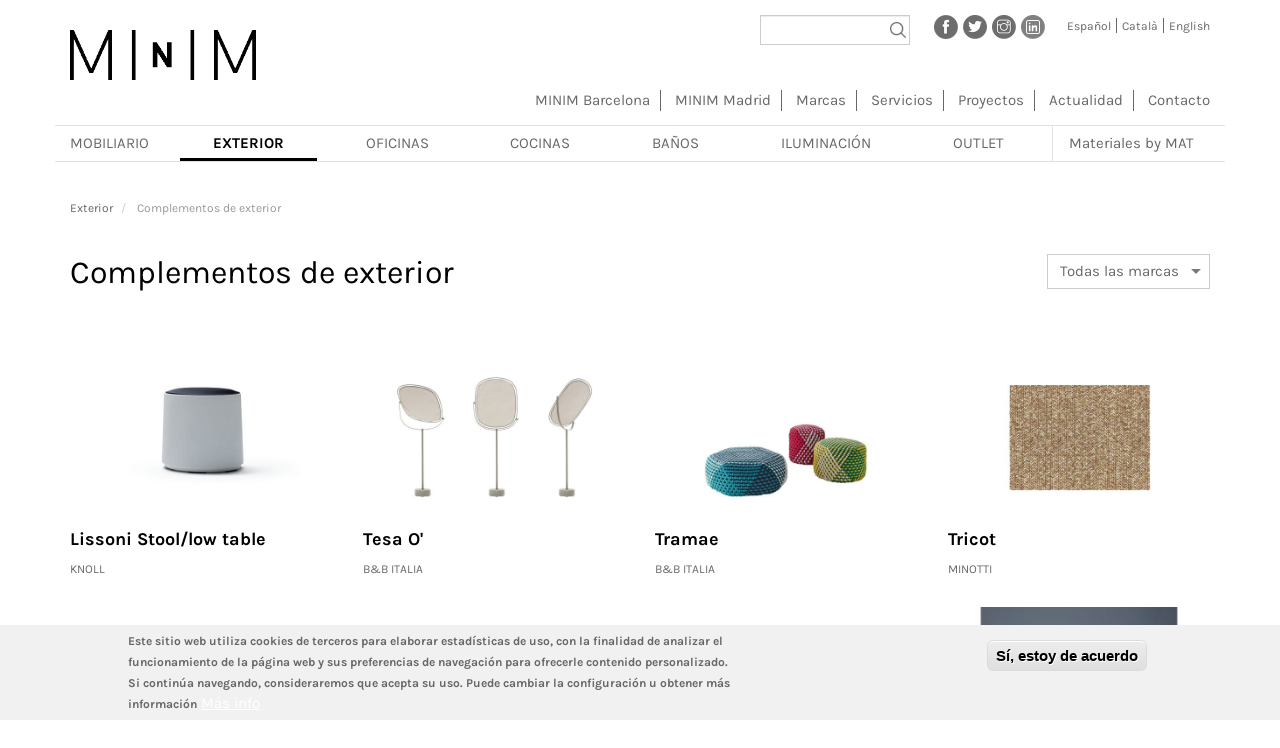

--- FILE ---
content_type: text/html; charset=UTF-8
request_url: https://www.minim.es/es/productos/exterior/complementos-de-exterior-barcelona-madrid
body_size: 14042
content:
<!DOCTYPE html>
<html  lang="es" dir="ltr" prefix="content: http://purl.org/rss/1.0/modules/content/  dc: http://purl.org/dc/terms/  foaf: http://xmlns.com/foaf/0.1/  og: http://ogp.me/ns#  rdfs: http://www.w3.org/2000/01/rdf-schema#  schema: http://schema.org/  sioc: http://rdfs.org/sioc/ns#  sioct: http://rdfs.org/sioc/types#  skos: http://www.w3.org/2004/02/skos/core#  xsd: http://www.w3.org/2001/XMLSchema# ">
  <head>
    <meta charset="utf-8" />
<script async src="https://www.googletagmanager.com/gtag/js?id=UA-16494175-2"></script>
<script>window.dataLayer = window.dataLayer || [];function gtag(){dataLayer.push(arguments)};gtag("js", new Date());gtag("set", "developer_id.dMDhkMT", true);gtag("config", "UA-16494175-2", {"groups":"default","anonymize_ip":true,"page_placeholder":"PLACEHOLDER_page_path","link_attribution":true,"allow_ad_personalization_signals":false});</script>
<meta name="description" content="Complementos de exterior de diseño contemporáneo distribuidas por Minim en Barcelona." />
<meta name="abstract" content="Complementos de exterior de diseño contemporáneo distribuidas por Minim en Barcelona." />
<meta name="keywords" content="minim, muebles, mobiliario, barcelona, mobiliario de diseño, muebles de diseño contemporáneo, proyectos de amueblamiento, iluminación." />
<meta name="Generator" content="Drupal 9 (https://www.drupal.org)" />
<meta name="MobileOptimized" content="width" />
<meta name="HandheldFriendly" content="true" />
<meta name="viewport" content="width=device-width, initial-scale=1.0" />
<style>div#sliding-popup, div#sliding-popup .eu-cookie-withdraw-banner, .eu-cookie-withdraw-tab {background: #f1f1f1} div#sliding-popup.eu-cookie-withdraw-wrapper { background: transparent; } #sliding-popup h1, #sliding-popup h2, #sliding-popup h3, #sliding-popup p, #sliding-popup label, #sliding-popup div, .eu-cookie-compliance-more-button, .eu-cookie-compliance-secondary-button, .eu-cookie-withdraw-tab { color: #686868;} .eu-cookie-withdraw-tab { border-color: #686868;}</style>
<link rel="alternate" hreflang="es" href="https://www.minim.es/es/productos/exterior/complementos-de-exterior-barcelona-madrid" />
<link rel="alternate" hreflang="ca" href="https://www.minim.es/ca/productes/exterior/complements-dexterior-barcelona" />
<link rel="alternate" hreflang="en" href="https://www.minim.es/en/products/outdoor/outdoor-complements-barcelona" />
<link rel="icon" href="/themes/custom/minim_bt/favicon.ico" type="image/vnd.microsoft.icon" />

    <title>Complementos de exterior de diseño contemporáneo | MINIM – mobiliario e iluminación de diseño contemporáneo en Barcelona y Madrid</title>
    <link rel="stylesheet" media="all" href="/sites/default/files/css/css_dyUrS2yj3SvEiXLwF2pSVisdvcnEeowQLh3JtyiU4SY.css" />
<link rel="stylesheet" media="all" href="/sites/default/files/css/css_3EumvVUODkU2rGiFDysoR9dPgPV886QPiE7yqZc5j_Y.css" />

    
  </head>
  <body class="path-taxonomy has-glyphicons">
      <a href="#main-content" class="visually-hidden focusable skip-link">
        Pasar al contenido principal
      </a>
      
        <div class="dialog-off-canvas-main-canvas" data-off-canvas-main-canvas>
    <div id="page">
          <header class="navbar navbar-default container" id="navbar" role="banner">
            <div class="navbar-header">
          <div class="region region-navigation">
    <section class="views-exposed-form bef-exposed-form block block-views block-views-exposed-filter-blocksite-global-search-page-1 clearfix" data-drupal-selector="views-exposed-form-site-global-search-page-1" id="block-formularioexpuestosite-global-searchpage-1">
  
    

      <form action="/es/buscar" method="get" id="views-exposed-form-site-global-search-page-1" accept-charset="UTF-8">
  <div class="form--inline form-inline clearfix">
  <div class="form-item js-form-item form-type-textfield js-form-type-textfield form-item-search js-form-item-search form-group">
      
  
  
  <input data-drupal-selector="edit-search" aria-describedby="edit-search--description" class="form-text form-control" type="text" id="edit-search" name="search" value="" size="30" maxlength="128" title="Buscar por palabras clave" data-toggle="tooltip" />

  
  
  </div>
<div data-drupal-selector="edit-actions" class="form-actions form-group js-form-wrapper form-wrapper" id="edit-actions--2"><button data-drupal-selector="edit-submit-site-global-search" class="button js-form-submit form-submit btn-info btn" type="submit" id="edit-submit-site-global-search" value="Apply">Apply</button></div>

</div>

</form>

  </section>

<section id="block-socialprofiles" class="block block-minim block-minim-socialprofiles-block clearfix">
  
    

      <div class="minim-social-profiles-container"><a class="social-profile" href="https://www.facebook.com/minim.showroom/" title="Facebook" target="_blank"><img src="/modules/custom/minim/images/facebook.png" alt="Facebook" /></a><a class="social-profile" href="https://twitter.com/minim_showroom" title="Twitter" target="_blank"><img src="/modules/custom/minim/images/twitter.png" alt="Twitter" /></a><a class="social-profile" href="https://www.instagram.com/minim.showroom/" title="Instagram" target="_blank"><img src="/modules/custom/minim/images/instagram.png" alt="Instagram" /></a><a class="social-profile" href="https://www.linkedin.com/company/minim/" title="LinkedIn" target="_blank"><img src="/modules/custom/minim/images/linkedin.png" alt="LinkedIn" /></a></div>
  </section>

<section class="language-switcher-language-url block block-language block-language-blocklanguage-interface clearfix" id="block-alternadordeidioma" role="navigation">
  
    

      <ul class="links"><li hreflang="es" data-drupal-link-system-path="taxonomy/term/435" class="es is-active"><a href="/es/productos/exterior/complementos-de-exterior-barcelona-madrid" class="language-link is-active" hreflang="es" data-drupal-link-system-path="taxonomy/term/435">Español</a></li><li hreflang="ca" data-drupal-link-system-path="taxonomy/term/435" class="ca"><a href="/ca/productes/exterior/complements-dexterior-barcelona" class="language-link" hreflang="ca" data-drupal-link-system-path="taxonomy/term/435">Català</a></li><li hreflang="en" data-drupal-link-system-path="taxonomy/term/435" class="en"><a href="/en/products/outdoor/outdoor-complements-barcelona" class="language-link" hreflang="en" data-drupal-link-system-path="taxonomy/term/435">English</a></li></ul>
  </section>

      <a class="logo navbar-btn pull-left" href="/es" title="Inicio" rel="home">
      <img src="/themes/custom/minim_bt/logo.png" alt="Inicio" />
    </a>
      
  </div>

                          <button type="button" class="navbar-toggle" data-toggle="collapse" data-target="#navbar-collapse">
            <span class="sr-only">Toggle navigation</span>
            <span class="icon-bar"></span>
            <span class="icon-bar"></span>
            <span class="icon-bar"></span>
          </button>
              </div>

                    <div id="navbar-collapse" class="navbar-collapse collapse">
            <div class="region region-navigation-collapsible">
    <nav role="navigation" aria-labelledby="block-minim-bt-main-menu-menu" id="block-minim-bt-main-menu">
            
  <h2 class="visually-hidden" id="block-minim-bt-main-menu-menu">Navegación principal</h2>
  

        
              <ul class="menu">
                    <li class="menu-item">
        <a href="/es/minim-barcelona" data-drupal-link-system-path="node/12580">MINIM Barcelona</a>
              </li>
                <li class="menu-item">
        <a href="/es/minim-madrid" data-drupal-link-system-path="node/57394">MINIM Madrid</a>
              </li>
                <li class="menu-item">
        <a href="/es/marcas-dise%C3%B1o-contemporaneo" data-drupal-link-system-path="marcas">Marcas</a>
              </li>
                <li class="menu-item">
        <a href="/es/servicios" data-drupal-link-system-path="node/58831">Servicios</a>
              </li>
                <li class="menu-item">
        <a href="/es/proyectos-minim-barcelona-madrid" data-drupal-link-system-path="proyectos">Proyectos</a>
              </li>
                <li class="menu-item">
        <a href="/es/eventos-tienda-showroom-barcelona-madrid" data-drupal-link-system-path="actualidad">Actualidad</a>
              </li>
                <li class="menu-item">
        <a href="/es/contacto-minim-barcelona-madrid" data-drupal-link-system-path="node/15931">Contacto</a>
              </li>
        </ul>
  


  </nav>

  </div>

        </div>
                </header>
  
  <div role="main" class="main-container container js-quickedit-main-content">
    <div class="row">

                              <!-- <div class="col-sm-12" role="heading"> -->
          <div role="heading">
              <div class="region region-header">
    <section id="block-menuproductos-2" class="block block-superfish block-superfishproducts-menu clearfix">
  
    

      
<ul id="superfish-products-menu" class="menu sf-menu sf-products-menu sf-horizontal sf-style-white">
  
<li id="products-menu-menu-link-content6d2e7120-d1d9-4eed-a6f4-3b9ae6ff5945" class="sf-depth-1 menuparent"><a href="/es/productos/mobiliario-barcelona-madrid" class="sf-depth-1 menuparent">Mobiliario</a><ul class="sf-multicolumn"><li class="sf-multicolumn-wrapper "><ol><li id="products-menu-menu-link-contente6843959-42b9-4517-b130-7684ebbc94f7" class="sf-depth-2 sf-multicolumn-column menuparent"><div class="sf-multicolumn-column"><a href="/es" class="sf-depth-2 menuparent">Mobiliario grupo 1</a><ol><li id="products-menu-menu-link-contentc8374614-54c1-4c9f-8934-2d6e9a579079" class="sf-depth-3 sf-no-children"><a href="/es/productos/mobiliario/alfombras-barcelona-madrid" class="sf-depth-3">Alfombras</a></li><li id="products-menu-menu-link-content1aac20b2-0953-4e06-8092-281ca6ec6b6f" class="sf-depth-3 sf-no-children"><a href="/es/productos/mobiliario/aparadores-y-cajoneras-barcelona-madrid" class="sf-depth-3">Aparadores y cajoneras</a></li><li id="products-menu-menu-link-content53273693-3b9f-4841-bd33-f555089810dd" class="sf-depth-3 sf-no-children"><a href="/es/productos/mobiliario/armarios-y-vestidores-barcelona-madrid" class="sf-depth-3">Armarios y vestidores</a></li><li id="products-menu-menu-link-content3d3a765b-ab1d-4f9b-b384-d327524181e8" class="sf-depth-3 sf-no-children"><a href="/es/productos/mobiliario/bancos-barcelona-madrid" class="sf-depth-3">Bancos</a></li><li id="products-menu-menu-link-content14ce19c6-3b51-4783-8c2a-9fe7e63e9ec0" class="sf-depth-3 sf-no-children"><a href="/es/productos/mobiliario/butacas-barcelona-madrid" class="sf-depth-3">Butacas</a></li><li id="products-menu-menu-link-contente95dd9c5-ea04-40fc-8208-1d30e505b438" class="sf-depth-3 sf-no-children"><a href="/es/productos/mobiliario/camas-barcelona-madrid" class="sf-depth-3">Camas</a></li><li id="products-menu-menu-link-content4c346fa7-aa94-4557-999f-e40a7e95e5e5" class="sf-depth-3 sf-no-children"><a href="/es/productos/mobiliario/chaise-longues-barcelona-madrid" class="sf-depth-3">Chaise longues</a></li><li id="products-menu-menu-link-contentd7347095-3581-4cb7-b3de-891f7ba7b85f" class="sf-depth-3 sf-no-children"><a href="/es/productos/mobiliario/complementos-barcelona-madrid" class="sf-depth-3">Complementos</a></li></ol></div></li><li id="products-menu-menu-link-content7d304ce1-5e51-483d-b6a4-68152569040f" class="sf-depth-2 sf-multicolumn-column menuparent"><div class="sf-multicolumn-column"><a href="/es" class="sf-depth-2 menuparent">Mobiliario grupo 2</a><ol><li id="products-menu-menu-link-content00b03d19-26ac-433d-91db-0f5f946ca0a2" class="sf-depth-3 sf-no-children"><a href="/es/productos/mobiliario/escritorios-barcelona-madrid" class="sf-depth-3">Escritorios</a></li><li id="products-menu-menu-link-content2f81bc12-2819-403a-851e-08e374b9b688" class="sf-depth-3 sf-no-children"><a href="/es/productos/mobiliario/espejos-barcelona-madrid" class="sf-depth-3">Espejos</a></li><li id="products-menu-menu-link-content2fdaaaad-28d6-4bdf-b333-cfad898d61ba" class="sf-depth-3 sf-no-children"><a href="/es/productos/mobiliario/librerias-y-estanterias-barcelona-madrid" class="sf-depth-3">Librerías y estanterías</a></li><li id="products-menu-menu-link-content83722162-fc51-462a-8226-c04baca51e2e" class="sf-depth-3 sf-no-children"><a href="/es/productos/mobiliario/muebles-para-el-hogar-mesas-barcelona-madrid" class="sf-depth-3">Mesas</a></li><li id="products-menu-menu-link-content871c894b-95c9-4e2e-8d61-cded0d6e1591" class="sf-depth-3 sf-no-children"><a href="/es/productos/mobiliario/muebles-para-el-hogar-mesas-de-centro-y-auxiliares-barcelona-madrid" class="sf-depth-3">Mesas auxiliares</a></li><li id="products-menu-menu-link-content8a5add7c-79cb-473d-971a-1b8bc96d9a59" class="sf-depth-3 sf-no-children"><a href="/es/productos/mobiliario/muebles-para-el-hogar-mesitas-de-noche-barcelona-madrid" class="sf-depth-3">Mesitas de noche</a></li><li id="products-menu-menu-link-contentc1f1eb87-4b53-426b-bd30-8c063a603ace" class="sf-depth-3 menuparent"><a href="/es/productos/mobiliario/muebles-infantiles-y-juveniles-barcelona-madrid" class="sf-depth-3 menuparent">Muebles infantiles y juveniles</a><ul><li id="products-menu-menu-link-contented937c97-046e-4165-935a-6d33758caa13" class="sf-depth-4 sf-no-children"><a href="/es/productos/mobiliario/muebles-infantiles-y-juveniles/armarios-y-cajoneras-barcelona-madrid" class="sf-depth-4">Armarios y cajoneras</a></li><li id="products-menu-menu-link-content7df5edd2-be96-4af9-bf7c-25181f593440" class="sf-depth-4 sf-no-children"><a href="/es/productos/mobiliario/muebles-infantiles-y-juveniles/camas-barcelona-madrid" class="sf-depth-4">Camas</a></li><li id="products-menu-menu-link-contentc6cf487a-9ad3-480c-8d99-db0e113e472e" class="sf-depth-4 sf-no-children"><a href="/es/productos/mobiliario/muebles-infantiles-y-juveniles/mesas-y-escritorios-barcelona-madrid" class="sf-depth-4">Mesas y escritorios</a></li><li id="products-menu-menu-link-contentf0054cb1-aa3b-418e-b727-119d8ff14a4d" class="sf-depth-4 sf-no-children"><a href="/es/productos/mobiliario/muebles-infantiles-y-juveniles/librerias-y-estanterias-barcelona-madrid" class="sf-depth-4">Librerías y estanterías</a></li><li id="products-menu-menu-link-content2a4dd91e-08c1-434e-acf2-0789ca74bc57" class="sf-depth-4 sf-no-children"><a href="/es/productos/mobiliario/muebles-infantiles-y-juveniles/sillas-y-poufs-barcelona-madrid" class="sf-depth-4">Sillas y poufs</a></li></ul></li></ol></div></li><li id="products-menu-menu-link-content0cc7efa5-3961-4d20-9ca5-347850927dbe" class="sf-depth-2 sf-multicolumn-column menuparent"><div class="sf-multicolumn-column"><a href="/es" class="sf-depth-2 menuparent">Mobiliario grupo 3</a><ol><li id="products-menu-menu-link-contente2858f15-0aa2-4f62-9813-fa809d993f09" class="sf-depth-3 sf-no-children"><a href="/es/productos/mobiliario/muebles-tv-barcelona-madrid" class="sf-depth-3">Muebles TV</a></li><li id="products-menu-menu-link-content31c26319-97c9-4cb8-991d-a656935660ef" class="sf-depth-3 sf-no-children"><a href="/es/productos/mobiliario/percheros-barcelona-madrid" class="sf-depth-3">Percheros</a></li><li id="products-menu-menu-link-content48c3ba91-64ee-42e1-b47d-177e10c24636" class="sf-depth-3 sf-no-children"><a href="/es/productos/mobiliario/poufs-barcelona-madrid" class="sf-depth-3">Poufs</a></li><li id="products-menu-menu-link-contentb2e1a7e9-37b6-41a2-a82b-7bb88de58133" class="sf-depth-3 sf-no-children"><a href="/es/productos/mobiliario/sillas-barcelona-madrid" class="sf-depth-3">Sillas</a></li><li id="products-menu-menu-link-contenta7148c78-8a0e-4b57-98e4-136949598490" class="sf-depth-3 sf-no-children"><a href="/es/productos/mobiliario/sofas-barcelona-madrid" class="sf-depth-3">Sofás</a></li><li id="products-menu-menu-link-content77caeca9-241e-4afc-b5be-cc1e27a426a8" class="sf-depth-3 sf-no-children"><a href="/es/productos/mobiliario/taburetes-bajos-barcelona-madrid" class="sf-depth-3">Taburetes bajos</a></li><li id="products-menu-menu-link-content879e488f-dbe5-4625-9158-0fd77bfc58c3" class="sf-depth-3 sf-no-children"><a href="/es/productos/mobiliario/taburetes-altos-barcelona-madrid" class="sf-depth-3">Taburetes altos</a></li><li id="products-menu-menu-link-content8c340511-b45e-4ef2-8e29-78fa584d8362" class="sf-depth-3 sf-no-children"><a href="/es/productos/mobiliario/textil-barcelona-madrid" class="sf-depth-3">Textil</a></li></ol></div></li></ol></li></ul></li><li id="products-menu-menu-link-contentf656e98e-df0e-4ca6-a0c8-c710023c8efe" class="active-trail sf-depth-1 menuparent"><a href="/es/productos/exterior-barcelona-madrid" class="sf-depth-1 menuparent">Exterior</a><ul class="sf-multicolumn"><li class="sf-multicolumn-wrapper "><ol><li id="products-menu-menu-link-content79e1b4ab-1fa8-44c3-9b58-7751e613dfad" class="sf-depth-2 sf-no-children"><a href="/es/productos/exterior/bancos-de-exterior-barcelona-madrid" class="sf-depth-2">Bancos de exterior</a></li><li id="products-menu-menu-link-content6494f993-a674-47d4-b516-952ffa9df289" class="sf-depth-2 sf-no-children"><a href="/es/productos/exterior/barbacoas-barcelona-madrid" class="sf-depth-2">Barbacoas</a></li><li id="products-menu-menu-link-content5c8b33eb-234c-456c-b0d3-cc2d0b6ffcd0" class="sf-depth-2 sf-no-children"><a href="/es/productos/exterior/butacas-de-exterior-barcelona-madrid" class="sf-depth-2">Butacas de exterior</a></li><li id="products-menu-menu-link-contentd0f71a94-d14b-480d-a356-f15390610443" class="sf-depth-2 sf-no-children"><a href="/es/productos/exterior/cocinas-de-exterior-barcelona-madrid" class="sf-depth-2">Cocinas de exterior</a></li><li id="products-menu-menu-link-content8c58ba8b-b48a-454b-a048-e490d49e4506" class="active-trail sf-depth-2 sf-no-children"><a href="/es/productos/exterior/complementos-de-exterior-barcelona-madrid" class="is-active sf-depth-2">Complementos de exterior</a></li><li id="products-menu-menu-link-content90698065-bfe9-4bd1-9ca8-e01f30e4fe27" class="sf-depth-2 sf-no-children"><a href="/es/productos/exterior/mesas-de-exterior-barcelona-madrid" class="sf-depth-2">Mesas de exterior</a></li><li id="products-menu-menu-link-content6ac8c70a-6a20-4590-a3c6-7cd22803f9e6" class="sf-depth-2 sf-no-children"><a href="/es/productos/exterior/pergolas-barcelona-madrid" class="sf-depth-2">Pérgolas</a></li><li id="products-menu-menu-link-contenta46a7200-dc5d-4060-9a3d-dbcdf415f52c" class="sf-depth-2 sf-no-children"><a href="/es/productos/exterior/sillas-de-exterior-barcelona-madrid" class="sf-depth-2">Sillas de exterior</a></li><li id="products-menu-menu-link-content3eff2b22-41e1-43d1-8e96-73b8fdfdca8a" class="sf-depth-2 sf-no-children"><a href="/es/productos/exterior/sofas-de-exterior-barcelona-madrid" class="sf-depth-2">Sofás de exterior</a></li><li id="products-menu-menu-link-content31512e33-e82d-4edd-8a28-377f1b2f2ceb" class="sf-depth-2 sf-no-children"><a href="/es/productos/exterior/tumbonas-barcelona-madrid" class="sf-depth-2">Tumbonas</a></li><li id="products-menu-menu-link-content79060dac-402f-4050-8ad9-351783c0baff" class="sf-depth-2 sf-no-children"><a href="https://www.minim.es/es/productos/exterior/parasoles-barcelona" class="sf-depth-2 sf-external">Parasoles y sombrillas</a></li></ol></li></ul></li><li id="products-menu-menu-link-contentfae1f722-f716-4b99-8461-a8d42ecd6cfb" class="sf-depth-1 menuparent"><a href="/es/productos/oficinas-barcelona-madrid" class="sf-depth-1 menuparent">Oficinas</a><ul class="sf-multicolumn"><li class="sf-multicolumn-wrapper "><ol><li id="products-menu-menu-link-content0b089ccf-6957-4e6a-a037-cc4fdd56d683" class="sf-depth-2 sf-no-children"><a href="/es/productos/oficinas/mesas-barcelona-madrid" class="sf-depth-2">Mesas</a></li><li id="products-menu-menu-link-content6e77b620-620c-4de8-8a3b-ef799b51cd36" class="sf-depth-2 sf-no-children"><a href="/es/productos/oficinas/sillas-barcelona-madrid" class="sf-depth-2">Sillas</a></li><li id="products-menu-menu-link-contenta8e0f94f-509c-4b50-8a05-683eda22630b" class="sf-depth-2 sf-no-children"><a href="/es/productos/oficinas/sistemas-de-almacenamiento-barcelona-madrid" class="sf-depth-2">Sistemas de almacenamiento</a></li><li id="products-menu-menu-link-contentb3806c65-6e51-4000-b64e-0054fd1eb445" class="sf-depth-2 sf-no-children"><a href="/es/productos/oficinas/soluciones-para-oficinas-barcelona-madrid" class="sf-depth-2">Soluciones para oficinas</a></li></ol></li></ul></li><li id="products-menu-menu-link-content8ee3668d-c52e-44a0-b3cc-ce8a82aa4a66" class="sf-depth-1 menuparent"><a href="/es/productos/cocinas-barcelona-madrid" class="sf-depth-1 menuparent">Cocinas</a><ul class="sf-multicolumn"><li class="sf-multicolumn-wrapper "><ol><li id="products-menu-menu-link-content34c74c35-86a4-49df-b96d-306dd4db844a" class="sf-depth-2 sf-multicolumn-column menuparent"><div class="sf-multicolumn-column"><a href="/es" class="sf-depth-2 menuparent">Cocinas (Grupo 1)</a><ol><li id="products-menu-menu-link-contenta4df725d-46ec-4c40-a454-b000f817e5cc" class="sf-depth-3 sf-no-children"><a href="/es/productos/cocinas/muebles-de-cocina-bulthaup-barcelona-madrid" class="sf-depth-3">Muebles de cocina bulthaup</a></li><li id="products-menu-menu-link-contented3ebc9c-a68b-45ef-9f10-fe82428def70" class="sf-depth-3 menuparent"><a href="/es/productos/cocinas/electrodomesticos-barcelona-madrid" class="sf-depth-3 menuparent">Electrodomésticos</a><ul><li id="products-menu-menu-link-contentb10b4ee6-61ba-4fe4-9ace-ccc8a32ab1e9" class="sf-depth-4 sf-no-children"><a href="/es/productos/cocinas/electrodomesticos/cafeteras-barcelona-madrid" class="sf-depth-4">Cafeteras</a></li><li id="products-menu-menu-link-contente8cf097d-eb2e-43ec-898d-aa2178ae7944" class="sf-depth-4 sf-no-children"><a href="/es/productos/cocinas/electrodomesticos/calientaplatos-barcelona-madrid" class="sf-depth-4">Calientaplatos</a></li><li id="products-menu-menu-link-content5f43ad47-65d9-49f4-a3a9-8b72de7ffa22" class="sf-depth-4 sf-no-children"><a href="/es/productos/cocinas/electrodomesticos/campanas-extractoras-barcelona-madrid" class="sf-depth-4">Campanas extractoras</a></li><li id="products-menu-menu-link-content2d5f173a-543b-45b8-ab3e-87509eff8642" class="sf-depth-4 sf-no-children"><a href="/es/productos/cocinas/electrodomesticos/hornos-barcelona-madrid" class="sf-depth-4">Hornos</a></li><li id="products-menu-menu-link-content91fc43f3-939b-4eae-b914-dc40b54d7312" class="sf-depth-4 sf-no-children"><a href="/es/productos/cocinas/electrodomesticos/lavadoras-secadoras-barcelona-madrid" class="sf-depth-4">Lavadoras - Secadoras</a></li><li id="products-menu-menu-link-contentab5f89b0-6ff3-4b02-943c-63620f9b2922" class="sf-depth-4 sf-no-children"><a href="/es/productos/cocinas/electrodomesticos/lavavajillas-barcelona-madrid" class="sf-depth-4">Lavavajillas</a></li><li id="products-menu-menu-link-contente7c7f6bb-045d-4562-b508-e3678380382f" class="sf-depth-4 sf-no-children"><a href="/es/productos/cocinas/electrodomesticos/microondas-barcelona-madrid" class="sf-depth-4">Microondas</a></li><li id="products-menu-menu-link-content92ab15eb-d70d-40b6-9599-7a2e65edca3f" class="sf-depth-4 sf-no-children"><a href="/es/productos/cocinas/electrodomesticos/neveras-congeladores-barcelona-madrid" class="sf-depth-4">Neveras - Congeladores</a></li><li id="products-menu-menu-link-content45aea205-0ce0-4371-b219-633bd3c0cc74" class="sf-depth-4 sf-no-children"><a href="/es/productos/cocinas/electrodomesticos/placas-de-coccion-barcelona-madrid" class="sf-depth-4">Placas de cocción</a></li><li id="products-menu-menu-link-contentb08441f6-b665-4671-a977-aff97590a5e1" class="sf-depth-4 sf-no-children"><a href="/es/productos/cocinas/electrodomesticos/vinotecas-barcelona-madrid" class="sf-depth-4">Vinotecas</a></li></ul></li><li id="products-menu-menu-link-contentb8cf8c79-1d13-4327-b43b-1c8efdc0bc74" class="sf-depth-3 sf-no-children"><a href="/es/productos/cocinas/griferia-y-accesorios-de-cocina-barcelona-madrid" class="sf-depth-3">Gríferia y accesorios de cocina</a></li></ol></div></li></ol></li></ul></li><li id="products-menu-menu-link-content2d63d252-39d1-46f3-8f30-8ccd8774d350" class="sf-depth-1 menuparent"><a href="/es/productos/banos-barcelona-madrid" class="sf-depth-1 menuparent">Baños</a><ul class="sf-multicolumn"><li class="sf-multicolumn-wrapper "><ol><li id="products-menu-menu-link-contentc39acabe-be9e-4092-8d84-76edd14137fd" class="sf-depth-2 sf-no-children"><a href="/es/productos/banos/accesorios-de-bano-barcelona-madrid" class="sf-depth-2">Accesorios de baño</a></li><li id="products-menu-menu-link-content997d088c-e279-4833-a10a-b3be043624cc" class="sf-depth-2 sf-no-children"><a href="/es/productos/banos/baneras-barcelona-madrid" class="sf-depth-2">Bañeras</a></li><li id="products-menu-menu-link-content8cbfa756-caca-4a4b-8fd9-c2091199047f" class="sf-depth-2 sf-no-children"><a href="/es/productos/banos/espejos-de-bano-barcelona-madrid" class="sf-depth-2">Espejos de baño</a></li><li id="products-menu-menu-link-contentd9b704f0-55b7-4a03-ad15-eb50eaf15ca3" class="sf-depth-2 sf-no-children"><a href="/es/productos/banos/griferias-barcelona-madrid" class="sf-depth-2">Griferías</a></li><li id="products-menu-menu-link-contentb0646573-9373-47ce-a658-eba69e37a578" class="sf-depth-2 sf-no-children"><a href="/es/productos/banos/lavamanos-barcelona-madrid" class="sf-depth-2">Lavamanos</a></li><li id="products-menu-menu-link-contentc5d9d8a1-52f1-4fac-aed0-a44c7ee4ef8b" class="sf-depth-2 sf-no-children"><a href="/es/productos/banos/mamparas-barcelona-madrid" class="sf-depth-2">Mamparas</a></li><li id="products-menu-menu-link-content79cacf61-a1b0-4e8e-b399-36bddf9cd702" class="sf-depth-2 sf-no-children"><a href="/es/productos/banos/muebles-de-bano-barcelona-madrid" class="sf-depth-2">Muebles de baño</a></li><li id="products-menu-menu-link-content4acdc253-2476-4193-9ae5-7f89d4494610" class="sf-depth-2 sf-no-children"><a href="/es/productos/banos/platos-de-ducha-barcelona-madrid" class="sf-depth-2">Platos de ducha</a></li><li id="products-menu-menu-link-contentc630602b-578f-4efc-a5c4-b7a2b93685d3" class="sf-depth-2 sf-no-children"><a href="/es/productos/banos/sanitarios-barcelona-madrid" class="sf-depth-2">Sanitarios</a></li></ol></li></ul></li><li id="products-menu-menu-link-content2b548763-02ef-41af-b39f-6fb9e52c768d" class="sf-depth-1 menuparent"><a href="/es/productos/iluminacion-barcelona-madrid" class="sf-depth-1 menuparent">Iluminación</a><ul class="sf-multicolumn"><li class="sf-multicolumn-wrapper "><ol><li id="products-menu-menu-link-contentc9770481-cffb-41cb-bf99-66e1978f8a2c" class="sf-depth-2 sf-no-children"><a href="/es/productos/iluminacion/lamparas-de-sobremesa-barcelona-madrid" class="sf-depth-2">Lámparas de sobremesa</a></li><li id="products-menu-menu-link-content9a2c47fc-6478-4282-ada2-819324092992" class="sf-depth-2 sf-no-children"><a href="/es/productos/iluminacion/lamparas-portatiles-barcelona-madrid" title="Lámparas portátiles inalámbricas" class="sf-depth-2">Lámparas portátiles</a></li><li id="products-menu-menu-link-contentd4d0583a-56bd-4a84-880e-d2acefdf84e2" class="sf-depth-2 sf-no-children"><a href="/es/productos/iluminacion/lamparas-de-pie-barcelona-madrid" class="sf-depth-2">Lámparas de pie</a></li><li id="products-menu-menu-link-content32c3f98f-42bb-4b2c-80ab-54eed2d7ae7a" class="sf-depth-2 sf-no-children"><a href="/es/productos/iluminacion/lamparas-de-suspension-barcelona-madrid" title="Lámparas de suspensión de diseño" class="sf-depth-2">Lámparas de suspensión</a></li><li id="products-menu-menu-link-content05a3ae21-9584-40b0-99f1-7020b95159f3" class="sf-depth-2 sf-no-children"><a href="/es/productos/iluminacion/lamparas-de-techo-barcelona-madrid" class="sf-depth-2">Lámparas de techo</a></li><li id="products-menu-menu-link-content18aa5b24-4883-4d95-8e16-481d5609c8dc" class="sf-depth-2 sf-no-children"><a href="/es/productos/iluminacion/apliques-de-pared-barcelona-madrid" class="sf-depth-2">Apliques de pared</a></li><li id="products-menu-menu-link-content402111b0-ed7a-4f84-a37a-1bc9aa58fbc1" class="sf-depth-2 sf-no-children"><a href="/es/productos/iluminacion/lamparas-de-exterior-barcelona-madrid" class="sf-depth-2">Lámparas de exterior</a></li><li id="products-menu-menu-link-contentee18167b-19bc-43f5-86aa-38908435aaff" class="sf-depth-2 sf-no-children"><a href="/es/productos/iluminacion/iluminacion-tecnica-barcelona-madrid" class="sf-depth-2">Iluminación técnica</a></li><li id="products-menu-menu-link-content4b4e4b7a-f174-4cea-ab34-2c6ce0791e4d" class="sf-depth-2 sf-no-children"><a href="/es/productos/iluminacion/lamparas-de-suelo-barcelona-madrid" class="sf-depth-2">Lámparas de suelo</a></li><li id="products-menu-menu-link-content87a40116-87a0-4252-a78f-29435e4098f8" class="sf-depth-2 sf-no-children"><a href="/es/productos/iluminacion/otros-barcelona-madrid" class="sf-depth-2">Otros</a></li></ol></li></ul></li><li id="products-menu-menu-link-content64e99214-4037-424c-97e2-96eb31c529c7" class="sf-depth-1 sf-no-children"><a href="/es/outlet" class="sf-depth-1">Outlet</a></li><li id="products-menu-menu-link-content96923cca-a45f-481b-9c2c-4029edce839e" class="sf-depth-1 sf-no-children"><a href="https://www.matminim.com/ca" class="sf-depth-1 sf-external">Materiales by MAT</a></li>
</ul>

  </section>

<section id="block-productsmenu" class="block block-minim block-minim-products-menu-block clearfix">
  
    

      

<div id="minim-products-menu-toggle">
  <a href="#minim-products-menu">
    <div class="toggle">
    </div>
    Products  </a>
</div>

  <nav id="minim-products-menu">
    <ul>
                  <li>
    <a href="/es/productos/mobiliario-barcelona-madrid">Mobiliario</a>
          <ul>
                                      <li>
    <a href="/es/productos/mobiliario/alfombras-barcelona-madrid">Alfombras</a>
      </li>

  

                      <li>
    <a href="/es/productos/mobiliario/aparadores-y-cajoneras-barcelona-madrid">Aparadores y cajoneras</a>
      </li>

  

                      <li>
    <a href="/es/productos/mobiliario/armarios-y-vestidores-barcelona-madrid">Armarios y vestidores</a>
      </li>

  

                      <li>
    <a href="/es/productos/mobiliario/bancos-barcelona-madrid">Bancos</a>
      </li>

  

                      <li>
    <a href="/es/productos/mobiliario/butacas-barcelona-madrid">Butacas</a>
      </li>

  

                      <li>
    <a href="/es/productos/mobiliario/camas-barcelona-madrid">Camas</a>
      </li>

  

                      <li>
    <a href="/es/productos/mobiliario/chaise-longues-barcelona-madrid">Chaise longues</a>
      </li>

  

                      <li>
    <a href="/es/productos/mobiliario/complementos-barcelona-madrid">Complementos</a>
      </li>

  

          

                                      <li>
    <a href="/es/productos/mobiliario/escritorios-barcelona-madrid">Escritorios</a>
      </li>

  

                      <li>
    <a href="/es/productos/mobiliario/espejos-barcelona-madrid">Espejos</a>
      </li>

  

                      <li>
    <a href="/es/productos/mobiliario/librerias-y-estanterias-barcelona-madrid">Librerías y estanterías</a>
      </li>

  

                      <li>
    <a href="/es/productos/mobiliario/muebles-para-el-hogar-mesas-barcelona-madrid">Mesas</a>
      </li>

  

                      <li>
    <a href="/es/productos/mobiliario/muebles-para-el-hogar-mesas-de-centro-y-auxiliares-barcelona-madrid">Mesas auxiliares</a>
      </li>

  

                      <li>
    <a href="/es/productos/mobiliario/muebles-para-el-hogar-mesitas-de-noche-barcelona-madrid">Mesitas de noche</a>
      </li>

  

                      <li>
    <a href="/es/productos/mobiliario/muebles-infantiles-y-juveniles-barcelona-madrid">Muebles infantiles y juveniles</a>
          <ul>
                      <li>
    <a href="/es/productos/mobiliario/muebles-infantiles-y-juveniles/armarios-y-cajoneras-barcelona-madrid">Armarios y cajoneras</a>
      </li>

  

                      <li>
    <a href="/es/productos/mobiliario/muebles-infantiles-y-juveniles/camas-barcelona-madrid">Camas</a>
      </li>

  

                      <li>
    <a href="/es/productos/mobiliario/muebles-infantiles-y-juveniles/mesas-y-escritorios-barcelona-madrid">Mesas y escritorios</a>
      </li>

  

                      <li>
    <a href="/es/productos/mobiliario/muebles-infantiles-y-juveniles/librerias-y-estanterias-barcelona-madrid">Librerías y estanterías</a>
      </li>

  

                      <li>
    <a href="/es/productos/mobiliario/muebles-infantiles-y-juveniles/sillas-y-poufs-barcelona-madrid">Sillas y poufs</a>
      </li>

  

              </ul>
      </li>

  

          

                                      <li>
    <a href="/es/productos/mobiliario/muebles-tv-barcelona-madrid">Muebles TV</a>
      </li>

  

                      <li>
    <a href="/es/productos/mobiliario/percheros-barcelona-madrid">Percheros</a>
      </li>

  

                      <li>
    <a href="/es/productos/mobiliario/poufs-barcelona-madrid">Poufs</a>
      </li>

  

                      <li>
    <a href="/es/productos/mobiliario/sillas-barcelona-madrid">Sillas</a>
      </li>

  

                      <li>
    <a href="/es/productos/mobiliario/sofas-barcelona-madrid">Sofás</a>
      </li>

  

                      <li>
    <a href="/es/productos/mobiliario/taburetes-bajos-barcelona-madrid">Taburetes bajos</a>
      </li>

  

                      <li>
    <a href="/es/productos/mobiliario/taburetes-altos-barcelona-madrid">Taburetes altos</a>
      </li>

  

                      <li>
    <a href="/es/productos/mobiliario/textil-barcelona-madrid">Textil</a>
      </li>

  

          

              </ul>
      </li>

  

                  <li>
    <a href="/es/productos/exterior-barcelona-madrid">Exterior</a>
          <ul>
                      <li>
    <a href="/es/productos/exterior/bancos-de-exterior-barcelona-madrid">Bancos de exterior</a>
      </li>

  

                      <li>
    <a href="/es/productos/exterior/barbacoas-barcelona-madrid">Barbacoas</a>
      </li>

  

                      <li>
    <a href="/es/productos/exterior/butacas-de-exterior-barcelona-madrid">Butacas de exterior</a>
      </li>

  

                      <li>
    <a href="/es/productos/exterior/cocinas-de-exterior-barcelona-madrid">Cocinas de exterior</a>
      </li>

  

                      <li>
    <a href="/es/productos/exterior/complementos-de-exterior-barcelona-madrid">Complementos de exterior</a>
      </li>

  

                      <li>
    <a href="/es/productos/exterior/mesas-de-exterior-barcelona-madrid">Mesas de exterior</a>
      </li>

  

                      <li>
    <a href="/es/productos/exterior/pergolas-barcelona-madrid">Pérgolas</a>
      </li>

  

                      <li>
    <a href="/es/productos/exterior/sillas-de-exterior-barcelona-madrid">Sillas de exterior</a>
      </li>

  

                      <li>
    <a href="/es/productos/exterior/sofas-de-exterior-barcelona-madrid">Sofás de exterior</a>
      </li>

  

                      <li>
    <a href="/es/productos/exterior/tumbonas-barcelona-madrid">Tumbonas</a>
      </li>

  

                      <li>
    <a href="https://www.minim.es/es/productos/exterior/parasoles-barcelona">Parasoles y sombrillas</a>
      </li>

  

              </ul>
      </li>

  

                  <li>
    <a href="/es/productos/oficinas-barcelona-madrid">Oficinas</a>
          <ul>
                      <li>
    <a href="/es/productos/oficinas/mesas-barcelona-madrid">Mesas</a>
      </li>

  

                      <li>
    <a href="/es/productos/oficinas/sillas-barcelona-madrid">Sillas</a>
      </li>

  

                      <li>
    <a href="/es/productos/oficinas/sistemas-de-almacenamiento-barcelona-madrid">Sistemas de almacenamiento</a>
      </li>

  

                      <li>
    <a href="/es/productos/oficinas/soluciones-para-oficinas-barcelona-madrid">Soluciones para oficinas</a>
      </li>

  

              </ul>
      </li>

  

                  <li>
    <a href="/es/productos/cocinas-barcelona-madrid">Cocinas</a>
          <ul>
                                      <li>
    <a href="/es/productos/cocinas/muebles-de-cocina-bulthaup-barcelona-madrid">Muebles de cocina bulthaup</a>
      </li>

  

                      <li>
    <a href="/es/productos/cocinas/electrodomesticos-barcelona-madrid">Electrodomésticos</a>
          <ul>
                      <li>
    <a href="/es/productos/cocinas/electrodomesticos/cafeteras-barcelona-madrid">Cafeteras</a>
      </li>

  

                      <li>
    <a href="/es/productos/cocinas/electrodomesticos/calientaplatos-barcelona-madrid">Calientaplatos</a>
      </li>

  

                      <li>
    <a href="/es/productos/cocinas/electrodomesticos/campanas-extractoras-barcelona-madrid">Campanas extractoras</a>
      </li>

  

                      <li>
    <a href="/es/productos/cocinas/electrodomesticos/envasadoras-al-vacio-barcelona-madrid">Envasadoras al vacío</a>
      </li>

  

                      <li>
    <a href="/es/productos/cocinas/electrodomesticos/hornos-barcelona-madrid">Hornos</a>
      </li>

  

                      <li>
    <a href="/es/productos/cocinas/electrodomesticos/lavadoras-secadoras-barcelona-madrid">Lavadoras - Secadoras</a>
      </li>

  

                      <li>
    <a href="/es/productos/cocinas/electrodomesticos/lavavajillas-barcelona-madrid">Lavavajillas</a>
      </li>

  

                      <li>
    <a href="/es/productos/cocinas/electrodomesticos/microondas-barcelona-madrid">Microondas</a>
      </li>

  

                      <li>
    <a href="/es/productos/cocinas/electrodomesticos/neveras-congeladores-barcelona-madrid">Neveras - Congeladores</a>
      </li>

  

                      <li>
    <a href="/es/productos/cocinas/electrodomesticos/placas-de-coccion-barcelona-madrid">Placas de cocción</a>
      </li>

  

                      <li>
    <a href="/es/productos/cocinas/electrodomesticos/vinotecas-barcelona-madrid">Vinotecas</a>
      </li>

  

              </ul>
      </li>

  

                      <li>
    <a href="/es/productos/cocinas/griferia-y-accesorios-de-cocina-barcelona-madrid">Gríferia y accesorios de cocina</a>
      </li>

  

          

              </ul>
      </li>

  

                  <li>
    <a href="/es/productos/banos-barcelona-madrid">Baños</a>
          <ul>
                      <li>
    <a href="/es/productos/banos/accesorios-de-bano-barcelona-madrid">Accesorios de baño</a>
      </li>

  

                      <li>
    <a href="/es/productos/banos/baneras-barcelona-madrid">Bañeras</a>
      </li>

  

                      <li>
    <a href="/es/productos/banos/espejos-de-bano-barcelona-madrid">Espejos de baño</a>
      </li>

  

                      <li>
    <a href="/es/productos/banos/griferias-barcelona-madrid">Griferías</a>
      </li>

  

                      <li>
    <a href="/es/productos/banos/lavamanos-barcelona-madrid">Lavamanos</a>
      </li>

  

                      <li>
    <a href="/es/productos/banos/mamparas-barcelona-madrid">Mamparas</a>
      </li>

  

                      <li>
    <a href="/es/productos/banos/muebles-de-bano-barcelona-madrid">Muebles de baño</a>
      </li>

  

                      <li>
    <a href="/es/productos/banos/platos-de-ducha-barcelona-madrid">Platos de ducha</a>
      </li>

  

                      <li>
    <a href="/es/productos/banos/sanitarios-barcelona-madrid">Sanitarios</a>
      </li>

  

              </ul>
      </li>

  

                  <li>
    <a href="/es/productos/pavimentos-y-revestimientos-barcelona-madrid">Pavimentos y revestimientos</a>
      </li>

  

                  <li>
    <a href="/es/productos/iluminacion-barcelona-madrid">Iluminación</a>
          <ul>
                      <li>
    <a href="/es/productos/iluminacion/lamparas-de-sobremesa-barcelona-madrid">Lámparas de sobremesa</a>
      </li>

  

                      <li>
    <a href="/es/productos/iluminacion/lamparas-portatiles-barcelona-madrid">Lámparas portátiles</a>
      </li>

  

                      <li>
    <a href="/es/productos/iluminacion/lamparas-de-pie-barcelona-madrid">Lámparas de pie</a>
      </li>

  

                      <li>
    <a href="/es/productos/iluminacion/lamparas-de-suspension-barcelona-madrid">Lámparas de suspensión</a>
      </li>

  

                      <li>
    <a href="/es/productos/iluminacion/lamparas-de-techo-barcelona-madrid">Lámparas de techo</a>
      </li>

  

                      <li>
    <a href="/es/productos/iluminacion/apliques-de-pared-barcelona-madrid">Apliques de pared</a>
      </li>

  

                      <li>
    <a href="/es/productos/iluminacion/lamparas-de-exterior-barcelona-madrid">Lámparas de exterior</a>
      </li>

  

                      <li>
    <a href="/es/productos/iluminacion/iluminacion-tecnica-barcelona-madrid">Iluminación técnica</a>
      </li>

  

                      <li>
    <a href="/es/productos/iluminacion/lamparas-de-suelo-barcelona-madrid">Lámparas de suelo</a>
      </li>

  

                      <li>
    <a href="/es/productos/iluminacion/otros-barcelona-madrid">Otros</a>
      </li>

  

              </ul>
      </li>

  

                  <li>
    <a href="/es/productos">Ver todo</a>
      </li>

  

                  <li>
    <a href="/es/outlet">Outlet</a>
      </li>

  

                  <li>
    <a href="https://www.matminim.com/ca">Materiales by MAT</a>
      </li>

  

          </ul>
  </nav>

  </section>


  </div>

          </div>
              
            
                  <section class="col-sm-12">

                                      <div class="highlighted">  <div class="region region-highlighted">
    <div data-drupal-messages-fallback class="hidden"></div>

  </div>
</div>
                  
                
                
                
                          <a id="main-content"></a>
            <div class="region region-content">
        <ol class="breadcrumb">
          <li >
                  <a href="/es/productos/exterior-barcelona-madrid">Exterior</a>
              </li>
          <li  class="active">
                  Complementos de exterior
              </li>
      </ol>

  <div class="views-element-container form-group"><div class="view view-taxonomy-term view-id-taxonomy_term view-display-id-block_1 js-view-dom-id-b13ed77dfdd3444af243a01f8ff06845644c852cb826a5103090a858145ac77f">
  
    
      <div class="view-header">
      <div class="taxonomy-term taxonomy-term--type-product-categories taxonomy-term--view-mode-default ds-1col clearfix">

  

        <h1  class="page-header">
        
                  Complementos de exterior
      
  
    </h1>



</div>


    </div>
        <div class="view-filters form-group">
      <form class="views-exposed-form bef-exposed-form" data-bef-auto-submit-full-form="" data-bef-auto-submit="" data-bef-auto-submit-delay="500" data-drupal-selector="views-exposed-form-taxonomy-term-block-1" action="/es/productos/exterior/complementos-de-exterior-barcelona-madrid" method="get" id="views-exposed-form-taxonomy-term-block-1" accept-charset="UTF-8">
  <div class="form--inline form-inline clearfix">
  <div class="form-item js-form-item form-type-select js-form-type-select form-item-eref-node-titles js-form-item-eref-node-titles form-group">
      
  
  
  <div class="select-wrapper"><select data-drupal-selector="edit-eref-node-titles" class="form-select form-control" id="edit-eref-node-titles" name="eref_node_titles"><option
            value="All" selected="selected">Todas las marcas</option><option
            value="13615">B&amp;B Italia</option><option
            value="13623">Cassina</option><option
            value="13632">Expormim</option><option
            value="13633">Extremis</option><option
            value="44960">Fatboy</option><option
            value="13634">Fesfoc</option><option
            value="13640">Gandia Blasco</option><option
            value="13643">Kettal</option><option
            value="13644">Knoll</option><option
            value="13647">Limited Edition</option><option
            value="13659">Minotti</option><option
            value="13669">Paola Lenti</option><option
            value="13674">Röshults</option><option
            value="13677">Skagerak</option><option
            value="13688">Vibia</option><option
            value="13690">Viteo</option><option
            value="13691">Vitra</option></select></div>

  
  
  </div>
<div data-drupal-selector="edit-actions" class="form-actions form-group js-form-wrapper form-wrapper" id="edit-actions"><button data-bef-auto-submit-click="" class="js-hide button js-form-submit form-submit btn-info btn" data-drupal-selector="edit-submit-taxonomy-term" type="submit" id="edit-submit-taxonomy-term" value="Apply">Apply</button></div>

</div>

</form>

    </div>
    
      <div class="view-content">
          <div class="views-row"><div data-history-node-id="60504" class="node node--type-product node--view-mode-teaser ds-1col clearfix">

  

  
      <div class="field field--name-field-images-list field--type-image field--label-hidden field--items">
              <div class="field--item">  <a href="/es/productos/exterior/complementos-de-exterior/producto/lissoni-stool/low-table" hreflang="es"><img loading="lazy" src="/sites/default/files/styles/product_card/public/productos/imagenes/01_Knoll_Lissoni-Outdoor-Collection_Lissoni-Stool-Low-Table-by-Piero-Lissoni_Ph-Federico-Cedrone.jpg?itok=ymfklsmW" width="600" height="450" alt="Lissoni Stool/low table Knoll MINIM" typeof="foaf:Image" class="img-responsive" />

</a>
</div>
          </div>
  
            <div class="field field--name-dynamic-token-fieldnode-product-extended-name field--type-ds field--label-hidden field--item"><h4 class="field-content"><a href="https://www.minim.es/es/productos/exterior/complementos-de-exterior/producto/lissoni-stool/low-table" title="Lissoni Stool/low table"> Lissoni Stool/low table</a></h4>
</div>
      
            <div class="field field--name-field-brand field--type-entity-reference field--label-hidden field--item">Knoll</div>
      

</div>

</div>
    <div class="views-row"><div data-history-node-id="60944" class="node node--type-product node--view-mode-teaser ds-1col clearfix">

  

  
      <div class="field field--name-field-images-list field--type-image field--label-hidden field--items">
              <div class="field--item">  <a href="/es/productos/exterior/complementos-de-exterior/producto/tesa-o-0" hreflang="es"><img loading="lazy" src="/sites/default/files/styles/product_card/public/productos/imagenes/outdoor_complement_Tesa-O_01.jpg?itok=9xf9w1pS" width="600" height="450" alt="Tesa, Armani" typeof="foaf:Image" class="img-responsive" />

</a>
</div>
          </div>
  
            <div class="field field--name-dynamic-token-fieldnode-product-extended-name field--type-ds field--label-hidden field--item"><h4 class="field-content"><a href="https://www.minim.es/es/productos/exterior/complementos-de-exterior/producto/tesa-o-0" title="Tesa O'"> Tesa O'</a></h4>
</div>
      
            <div class="field field--name-field-brand field--type-entity-reference field--label-hidden field--item">B&amp;B Italia</div>
      

</div>

</div>
    <div class="views-row"><div data-history-node-id="60714" class="node node--type-product node--view-mode-teaser ds-1col clearfix">

  

  
      <div class="field field--name-field-images-list field--type-image field--label-hidden field--items">
              <div class="field--item">  <a href="/es/productos/exterior/complementos-de-exterior/producto/tramae" hreflang="es"><img loading="lazy" src="/sites/default/files/styles/product_card/public/productos/imagenes/outdoor_Tramae_b%26b_minim%20showroom.jpg?itok=v7j6Pjxs" width="600" height="450" alt="outdoor_Tramae_b&amp;b_minim showroom" typeof="foaf:Image" class="img-responsive" />

</a>
</div>
          </div>
  
            <div class="field field--name-dynamic-token-fieldnode-product-extended-name field--type-ds field--label-hidden field--item"><h4 class="field-content"><a href="https://www.minim.es/es/productos/exterior/complementos-de-exterior/producto/tramae" title="Tramae"> Tramae</a></h4>
</div>
      
            <div class="field field--name-field-brand field--type-entity-reference field--label-hidden field--item">B&amp;B Italia</div>
      

</div>

</div>
    <div class="views-row"><div data-history-node-id="61061" class="node node--type-product node--view-mode-teaser ds-1col clearfix">

  

  
      <div class="field field--name-field-images-list field--type-image field--label-hidden field--items">
              <div class="field--item">  <a href="/es/productos/exterior/complementos-de-exterior/producto/tricot" hreflang="es"><img loading="lazy" src="/sites/default/files/styles/product_card/public/productos/imagenes/43830_z_TRICOT.jpg?itok=joyC-kKs" width="600" height="450" alt="Tricot" typeof="foaf:Image" class="img-responsive" />

</a>
</div>
          </div>
  
            <div class="field field--name-dynamic-token-fieldnode-product-extended-name field--type-ds field--label-hidden field--item"><h4 class="field-content"><a href="https://www.minim.es/es/productos/exterior/complementos-de-exterior/producto/tricot" title="Tricot"> Tricot</a></h4>
</div>
      
            <div class="field field--name-field-brand field--type-entity-reference field--label-hidden field--item">Minotti</div>
      

</div>

</div>
    <div class="views-row"><div data-history-node-id="60716" class="node node--type-product node--view-mode-teaser ds-1col clearfix">

  

  
      <div class="field field--name-field-images-list field--type-image field--label-hidden field--items">
              <div class="field--item">  <a href="/es/productos/exterior/complementos-de-exterior/producto/twist" hreflang="es"><img loading="lazy" src="/sites/default/files/styles/product_card/public/productos/imagenes/outdoor_carpet_Twist_b%26b_minim%20showroom..jpg?itok=gXutpQ3f" width="600" height="450" alt="outdoor_carpet_Twist_b&amp;b_minim showroom" typeof="foaf:Image" class="img-responsive" />

</a>
</div>
          </div>
  
            <div class="field field--name-dynamic-token-fieldnode-product-extended-name field--type-ds field--label-hidden field--item"><h4 class="field-content"><a href="https://www.minim.es/es/productos/exterior/complementos-de-exterior/producto/twist" title="Twist"> Twist</a></h4>
</div>
      
            <div class="field field--name-field-brand field--type-entity-reference field--label-hidden field--item">B&amp;B Italia</div>
      

</div>

</div>
    <div class="views-row"><div data-history-node-id="60717" class="node node--type-product node--view-mode-teaser ds-1col clearfix">

  

  
      <div class="field field--name-field-images-list field--type-image field--label-hidden field--items">
              <div class="field--item">  <a href="/es/productos/exterior/complementos-de-exterior/producto/tesa-o" hreflang="es"><img loading="lazy" src="/sites/default/files/styles/product_card/public/productos/imagenes/outdoor_complement_Tesa_minim%20showroom_b%26B.jpg?itok=X2EN8MFA" width="600" height="450" alt="outdoor_complement_Tesa_minim showroom_b&amp;B" typeof="foaf:Image" class="img-responsive" />

</a>
</div>
          </div>
  
            <div class="field field--name-dynamic-token-fieldnode-product-extended-name field--type-ds field--label-hidden field--item"><h4 class="field-content"><a href="https://www.minim.es/es/productos/exterior/complementos-de-exterior/producto/tesa-o" title="Tesa O'"> Tesa O'</a></h4>
</div>
      
            <div class="field field--name-field-brand field--type-entity-reference field--label-hidden field--item">B&amp;B Italia</div>
      

</div>

</div>
    <div class="views-row"><div data-history-node-id="60718" class="node node--type-product node--view-mode-teaser ds-1col clearfix">

  

  
      <div class="field field--name-field-images-list field--type-image field--label-hidden field--items">
              <div class="field--item">  <a href="/es/productos/exterior/complementos-de-exterior/producto/frank" hreflang="es"><img loading="lazy" src="/sites/default/files/styles/product_card/public/productos/imagenes/outdoor_complement_Frank-Outdoor_ottomans_b%26b_minim%20showroom.jpg?itok=6ssfWWAJ" width="600" height="450" alt="outdoor_complement_Frank-Outdoor_ottomans_b&amp;b_minim showroom" typeof="foaf:Image" class="img-responsive" />

</a>
</div>
          </div>
  
            <div class="field field--name-dynamic-token-fieldnode-product-extended-name field--type-ds field--label-hidden field--item"><h4 class="field-content"><a href="https://www.minim.es/es/productos/exterior/complementos-de-exterior/producto/frank" title="Frank"> Frank</a></h4>
</div>
      
            <div class="field field--name-field-brand field--type-entity-reference field--label-hidden field--item">B&amp;B Italia</div>
      

</div>

</div>
    <div class="views-row"><div data-history-node-id="60060" class="node node--type-product node--view-mode-teaser ds-1col clearfix">

  

  
      <div class="field field--name-field-images-list field--type-image field--label-hidden field--items">
              <div class="field--item">  <a href="/es/productos/exterior/complementos-de-exterior/producto/flamtastique" hreflang="es"><img loading="lazy" src="/sites/default/files/styles/product_card/public/productos/imagenes/fatboy-Flamtastique-MINIMShowroom.jpg?itok=3mWhLe1r" width="600" height="450" alt="fatboy-Flamtastique-MINIMShowroom" typeof="foaf:Image" class="img-responsive" />

</a>
</div>
          </div>
  
            <div class="field field--name-dynamic-token-fieldnode-product-extended-name field--type-ds field--label-hidden field--item"><h4 class="field-content"><a href="https://www.minim.es/es/productos/exterior/complementos-de-exterior/producto/flamtastique" title="Flamtastique"> Flamtastique</a></h4>
</div>
      
            <div class="field field--name-field-brand field--type-entity-reference field--label-hidden field--item">Vibia</div>
      

</div>

</div>
    <div class="views-row"><div data-history-node-id="60720" class="node node--type-product node--view-mode-teaser ds-1col clearfix">

  

  
      <div class="field field--name-field-images-list field--type-image field--label-hidden field--items">
              <div class="field--item">  <a href="/es/productos/exterior/complementos-de-exterior/producto/kyra" hreflang="es"><img loading="lazy" src="/sites/default/files/styles/product_card/public/productos/imagenes/outdoor_accessory_Kyra_b%26b_minim%20showroom.jpg?itok=pzz_jL8d" width="600" height="450" alt="outdoor_accessory_Kyra_b&amp;b_minim showroom" typeof="foaf:Image" class="img-responsive" />

</a>
</div>
          </div>
  
            <div class="field field--name-dynamic-token-fieldnode-product-extended-name field--type-ds field--label-hidden field--item"><h4 class="field-content"><a href="https://www.minim.es/es/productos/exterior/complementos-de-exterior/producto/kyra" title="Kyra"> Kyra</a></h4>
</div>
      
            <div class="field field--name-field-brand field--type-entity-reference field--label-hidden field--item">B&amp;B Italia</div>
      

</div>

</div>
    <div class="views-row"><div data-history-node-id="60073" class="node node--type-product node--view-mode-teaser ds-1col clearfix">

  

  
      <div class="field field--name-field-images-list field--type-image field--label-hidden field--items">
              <div class="field--item">  <a href="/es/productos/exterior/complementos-de-exterior/producto/rock-n-roll" hreflang="es"><img loading="lazy" src="/sites/default/files/styles/product_card/public/productos/imagenes/Fatboy-RocknRollr-MINIM%20Showroom1.jpg?itok=Q9JEOpwO" width="600" height="450" alt="Fatboy-RocknRollr-MINIM Showroom" typeof="foaf:Image" class="img-responsive" />

</a>
</div>
          </div>
  
            <div class="field field--name-dynamic-token-fieldnode-product-extended-name field--type-ds field--label-hidden field--item"><h4 class="field-content"><a href="https://www.minim.es/es/productos/exterior/complementos-de-exterior/producto/rock-n-roll" title="Rock n Roll"> Rock n Roll</a></h4>
</div>
      
            <div class="field field--name-field-brand field--type-entity-reference field--label-hidden field--item">Fatboy</div>
      

</div>

</div>
    <div class="views-row"><div data-history-node-id="60862" class="node node--type-product node--view-mode-teaser ds-1col clearfix">

  

  
      <div class="field field--name-field-images-list field--type-image field--label-hidden field--items">
              <div class="field--item">  <a href="/es/productos/exterior/complementos-de-exterior/producto/sail-out-pouf" hreflang="es"><img loading="lazy" src="/sites/default/files/styles/product_card/public/productos/imagenes/sail%20out_pouf_exterior_outdoor_cassina_minim%20showroom.jpg?itok=Y9S71CUJ" width="600" height="450" alt="sail out_pouf_exterior_outdoor_cassina_minim showroom" typeof="foaf:Image" class="img-responsive" />

</a>
</div>
          </div>
  
            <div class="field field--name-dynamic-token-fieldnode-product-extended-name field--type-ds field--label-hidden field--item"><h4 class="field-content"><a href="https://www.minim.es/es/productos/exterior/complementos-de-exterior/producto/sail-out-pouf" title="Sail Out POUF"> Sail Out POUF</a></h4>
</div>
      
            <div class="field field--name-field-brand field--type-entity-reference field--label-hidden field--item">Cassina</div>
      

</div>

</div>
    <div class="views-row"><div data-history-node-id="60502" class="node node--type-product node--view-mode-teaser ds-1col clearfix">

  

  
      <div class="field field--name-field-images-list field--type-image field--label-hidden field--items">
              <div class="field--item">  <a href="/es/productos/exterior/complementos-de-exterior/producto/1966-serving-cart" hreflang="es"><img loading="lazy" src="/sites/default/files/styles/product_card/public/productos/imagenes/01_1966-Serving-Cart.jpg?itok=sS9P3EHk" width="600" height="450" alt="1966 Serving cart knoll minim" typeof="foaf:Image" class="img-responsive" />

</a>
</div>
          </div>
  
            <div class="field field--name-dynamic-token-fieldnode-product-extended-name field--type-ds field--label-hidden field--item"><h4 class="field-content"><a href="https://www.minim.es/es/productos/exterior/complementos-de-exterior/producto/1966-serving-cart" title="1966 Serving Cart"> 1966 Serving Cart</a></h4>
</div>
      
            <div class="field field--name-field-brand field--type-entity-reference field--label-hidden field--item">Knoll</div>
      

</div>

</div>
    <div class="views-row"><div data-history-node-id="60867" class="node node--type-product node--view-mode-teaser ds-1col clearfix">

  

  
      <div class="field field--name-field-images-list field--type-image field--label-hidden field--items">
              <div class="field--item">  <a href="/es/productos/exterior/complementos-de-exterior/producto/mex-hi-outdoor" hreflang="es"><img loading="lazy" src="/sites/default/files/styles/product_card/public/productos/imagenes/mex-hi%20outdoor-minim%20showroom-cassina.jpg?itok=UdEqOQHr" width="600" height="450" alt="mex-hi outdoor-minim showroom-cassina" typeof="foaf:Image" class="img-responsive" />

</a>
</div>
          </div>
  
            <div class="field field--name-dynamic-token-fieldnode-product-extended-name field--type-ds field--label-hidden field--item"><h4 class="field-content"><a href="https://www.minim.es/es/productos/exterior/complementos-de-exterior/producto/mex-hi-outdoor" title="Mex-Hi Outdoor"> Mex-Hi Outdoor</a></h4>
</div>
      
            <div class="field field--name-field-brand field--type-entity-reference field--label-hidden field--item">Cassina</div>
      

</div>

</div>
    <div class="views-row"><div data-history-node-id="58486" class="node node--type-product node--view-mode-teaser ds-1col clearfix">

  

  
      <div class="field field--name-field-images-list field--type-image field--label-hidden field--items">
              <div class="field--item">  <a href="/es/productos/exterior/complementos-de-exterior/producto/duve-pouf" hreflang="es"><img loading="lazy" src="/sites/default/files/styles/product_card/public/productos/imagenes/duve%CC%80_pouf_Paola%20Lenti_MINIM.jpg?itok=xrnIWuO-" width="600" height="450" alt="duvè_pouf_Paola Lenti_MINIM" typeof="foaf:Image" class="img-responsive" />

</a>
</div>
          </div>
  
            <div class="field field--name-dynamic-token-fieldnode-product-extended-name field--type-ds field--label-hidden field--item"><h4 class="field-content"><a href="https://www.minim.es/es/productos/exterior/complementos-de-exterior/producto/duve-pouf" title="Duvé Pouf"> Duvé Pouf</a></h4>
</div>
      
            <div class="field field--name-field-brand field--type-entity-reference field--label-hidden field--item">Paola Lenti</div>
      

</div>

</div>
    <div class="views-row"><div data-history-node-id="58493" class="node node--type-product node--view-mode-teaser ds-1col clearfix">

  

  
      <div class="field field--name-field-images-list field--type-image field--label-hidden field--items">
              <div class="field--item">  <a href="/es/productos/exterior/complementos-de-exterior/producto/picot-pouf" hreflang="es"><img loading="lazy" src="/sites/default/files/styles/product_card/public/productos/imagenes/picot_pouf_Paola%20Lenti_MINIM.jpg?itok=CFZVVUp8" width="600" height="450" alt="picot_pouf_Paola Lenti_MINIM" typeof="foaf:Image" class="img-responsive" />

</a>
</div>
          </div>
  
            <div class="field field--name-dynamic-token-fieldnode-product-extended-name field--type-ds field--label-hidden field--item"><h4 class="field-content"><a href="https://www.minim.es/es/productos/exterior/complementos-de-exterior/producto/picot-pouf" title="Picot Pouf"> Picot Pouf</a></h4>
</div>
      
            <div class="field field--name-field-brand field--type-entity-reference field--label-hidden field--item">Paola Lenti</div>
      

</div>

</div>
    <div class="views-row"><div data-history-node-id="58498" class="node node--type-product node--view-mode-teaser ds-1col clearfix">

  

  
      <div class="field field--name-field-images-list field--type-image field--label-hidden field--items">
              <div class="field--item">  <a href="/es/productos/exterior/complementos-de-exterior/producto/trapuntino-colchon" hreflang="es"><img loading="lazy" src="/sites/default/files/styles/product_card/public/productos/imagenes/trapuntino_manta_colcha_Paola%20Lenti_MINIM.jpg?itok=FIKRZFom" width="600" height="450" alt="trapuntino_manta_colcha_Paola Lenti_MINIM" typeof="foaf:Image" class="img-responsive" />

</a>
</div>
          </div>
  
            <div class="field field--name-dynamic-token-fieldnode-product-extended-name field--type-ds field--label-hidden field--item"><h4 class="field-content"><a href="https://www.minim.es/es/productos/exterior/complementos-de-exterior/producto/trapuntino-colchon" title="Trapuntino colchón"> Trapuntino colchón</a></h4>
</div>
      
            <div class="field field--name-field-brand field--type-entity-reference field--label-hidden field--item">Paola Lenti</div>
      

</div>

</div>

    </div>
  
        <nav class="pager-nav text-center" role="navigation" aria-labelledby="pagination-heading">
    <h4 id="pagination-heading" class="visually-hidden">Paginación</h4>
    <ul class="pagination js-pager__items">

            
            
            
                    <li class="pager__item is-active active">
                                          <a href="?page=0" title="Página actual">
            <span class="visually-hidden">
              Página actual
            </span>1</a>
        </li>
              <li class="pager__item">
                                          <a href="?page=1" title="Go to page 2">
            <span class="visually-hidden">
              Page
            </span>2</a>
        </li>
              <li class="pager__item">
                                          <a href="?page=2" title="Go to page 3">
            <span class="visually-hidden">
              Page
            </span>3</a>
        </li>
              <li class="pager__item">
                                          <a href="?page=3" title="Go to page 4">
            <span class="visually-hidden">
              Page
            </span>4</a>
        </li>
              <li class="pager__item">
                                          <a href="?page=4" title="Go to page 5">
            <span class="visually-hidden">
              Page
            </span>5</a>
        </li>
              <li class="pager__item">
                                          <a href="?page=5" title="Go to page 6">
            <span class="visually-hidden">
              Page
            </span>6</a>
        </li>
      
            
                    <li class="pager__item pager__item--next">
          <a href="?page=1" title="Ir a la página siguiente" rel="next">
            <span class="visually-hidden">Siguiente página</span>
            <span aria-hidden="true">››</span>
          </a>
        </li>
      
                  <li class="pager__item pager__item--last">
        <a href="?page=5" title="Ir a la última página" rel="last">
          <span class="visually-hidden">Última página</span>
          <span aria-hidden="true">Último »</span>
        </a>
      </li>
      
    </ul>
  </nav>

          </div>
</div>


  </div>

              </section>

                </div>
  </div>

      <footer class="footer container" role="contentinfo">
        <div class="region region-footer">
    <section id="block-contactfooter" class="block block-block-content block-block-content12e001dc-fcef-4d43-bc92-1f87d039e85a clearfix">
  
    

      
            <div class="field field--name-body field--type-text-with-summary field--label-hidden field--item"><p><img alt="Minim" height="28px" src="/themes/custom/minim_bt/logo.png" /></p>
</div>
      
  </section>

<section id="block-socialprofiles-2" class="block block-minim block-minim-socialprofiles-block clearfix">
  
    

      <div class="minim-social-profiles-container"><a class="social-profile" href="https://www.facebook.com/minim.showroom/" title="Facebook" target="_blank"><img src="/modules/custom/minim/images/facebook.png" alt="Facebook" /></a><a class="social-profile" href="https://twitter.com/minim_showroom" title="Twitter" target="_blank"><img src="/modules/custom/minim/images/twitter.png" alt="Twitter" /></a><a class="social-profile" href="https://www.instagram.com/minim.showroom/" title="Instagram" target="_blank"><img src="/modules/custom/minim/images/instagram.png" alt="Instagram" /></a><a class="social-profile" href="https://www.linkedin.com/company/minim/" title="LinkedIn" target="_blank"><img src="/modules/custom/minim/images/linkedin.png" alt="LinkedIn" /></a></div>
  </section>

<section id="block-contactinfofooter" class="block block-block-content block-block-contentd2784f81-4ed7-43a4-b19e-aa887627c3d2 clearfix">
  
    

      
            <div class="field field--name-body field--type-text-with-summary field--label-hidden field--item"><div style="clear:both;font-size:13px">
<p class="text-align-center">MINIM Barcelona · Via Augusta, 185 · 08021 Barcelona · T. (+34) 932 722 425 · <a href="mailto:barcelona@minim.es" target="_blank" title="barcelona@minim.es">barcelona@minim.es</a><br />
MINIM Madrid · Paseo de la Castellana, 92 · 28046 Madrid · T. (+34) 911 094 861 · <a href="mailto:madrid@minim.es" target="_blank" title="madrid@minim.es">madrid@minim.es</a></p>
</div>
</div>
      
  </section>

<nav role="navigation" aria-labelledby="block-minim-bt-footer-menu" id="block-minim-bt-footer">
            
  <h2 class="visually-hidden" id="block-minim-bt-footer-menu">Menú al pie</h2>
  

        
              <ul class="menu">
                    <li class="menu-item">
        <a href="/es/condiciones-generales-de-uso-del-sitio-web-de-minim" data-drupal-link-system-path="node/44974">Aviso legal</a>
              </li>
                <li class="menu-item">
        <a href="/es/politica-de-proteccion-de-datos" data-drupal-link-system-path="node/44976">Política de protección de datos</a>
              </li>
                <li class="menu-item">
        <a href="/es/politica-de-cookies" data-drupal-link-system-path="node/44975">Política de cookies</a>
              </li>
                <li class="menu-item">
        <a href="/contacto-minim-barcelona">Contacto</a>
              </li>
        </ul>
  


  </nav>

  </div>

    </footer>
  </div>

  </div>

      
      <script type="application/json" data-drupal-selector="drupal-settings-json">{"path":{"baseUrl":"\/","scriptPath":null,"pathPrefix":"es\/","currentPath":"taxonomy\/term\/435","currentPathIsAdmin":false,"isFront":false,"currentLanguage":"es"},"pluralDelimiter":"\u0003","suppressDeprecationErrors":true,"google_analytics":{"account":"UA-16494175-2","trackOutbound":true,"trackMailto":true,"trackTel":true,"trackDownload":true,"trackDownloadExtensions":"7z|aac|arc|arj|asf|asx|avi|bin|csv|doc(x|m)?|dot(x|m)?|exe|flv|gif|gz|gzip|hqx|jar|jpe?g|js|mp(2|3|4|e?g)|mov(ie)?|msi|msp|pdf|phps|png|ppt(x|m)?|pot(x|m)?|pps(x|m)?|ppam|sld(x|m)?|thmx|qtm?|ra(m|r)?|sea|sit|tar|tgz|torrent|txt|wav|wma|wmv|wpd|xls(x|m|b)?|xlt(x|m)|xlam|xml|z|zip","trackColorbox":true},"eu_cookie_compliance":{"cookie_policy_version":"1.0.0","popup_enabled":true,"popup_agreed_enabled":false,"popup_hide_agreed":false,"popup_clicking_confirmation":false,"popup_scrolling_confirmation":null,"popup_html_info":"\u003Cdiv aria-labelledby=\u0022popup-text\u0022  class=\u0022eu-cookie-compliance-banner eu-cookie-compliance-banner-info eu-cookie-compliance-banner--default\u0022\u003E\n  \u003Cdiv class=\u0022popup-content info eu-cookie-compliance-content\u0022\u003E\n        \u003Cdiv id=\u0022popup-text\u0022 class=\u0022eu-cookie-compliance-message\u0022 role=\u0022document\u0022\u003E\n      \u003Cp\u003EEste sitio web utiliza cookies de terceros para elaborar estad\u00edsticas de uso, con la finalidad de analizar el funcionamiento de la p\u00e1gina web y sus preferencias de navegaci\u00f3n para ofrecerle contenido personalizado. Si contin\u00faa navegando, consideraremos que acepta su uso. Puede cambiar la configuraci\u00f3n u obtener m\u00e1s informaci\u00f3n\u003C\/p\u003E\n\n              \u003Cbutton type=\u0022button\u0022 class=\u0022find-more-button eu-cookie-compliance-more-button\u0022\u003EM\u00e1s info\u003C\/button\u003E\n          \u003C\/div\u003E\n\n    \n    \u003Cdiv id=\u0022popup-buttons\u0022 class=\u0022eu-cookie-compliance-buttons\u0022\u003E\n            \u003Cbutton type=\u0022button\u0022 class=\u0022agree-button eu-cookie-compliance-default-button\u0022\u003ES\u00ed, estoy de acuerdo\u003C\/button\u003E\n          \u003C\/div\u003E\n  \u003C\/div\u003E\n\u003C\/div\u003E","use_mobile_message":false,"mobile_popup_html_info":"\u003Cdiv aria-labelledby=\u0022popup-text\u0022  class=\u0022eu-cookie-compliance-banner eu-cookie-compliance-banner-info eu-cookie-compliance-banner--default\u0022\u003E\n  \u003Cdiv class=\u0022popup-content info eu-cookie-compliance-content\u0022\u003E\n        \u003Cdiv id=\u0022popup-text\u0022 class=\u0022eu-cookie-compliance-message\u0022 role=\u0022document\u0022\u003E\n      \n              \u003Cbutton type=\u0022button\u0022 class=\u0022find-more-button eu-cookie-compliance-more-button\u0022\u003EM\u00e1s info\u003C\/button\u003E\n          \u003C\/div\u003E\n\n    \n    \u003Cdiv id=\u0022popup-buttons\u0022 class=\u0022eu-cookie-compliance-buttons\u0022\u003E\n            \u003Cbutton type=\u0022button\u0022 class=\u0022agree-button eu-cookie-compliance-default-button\u0022\u003ES\u00ed, estoy de acuerdo\u003C\/button\u003E\n          \u003C\/div\u003E\n  \u003C\/div\u003E\n\u003C\/div\u003E","mobile_breakpoint":"768","popup_html_agreed":false,"popup_use_bare_css":false,"popup_height":"auto","popup_width":"100%","popup_delay":1000,"popup_link":"http:\/\/www.minim.es\/politica-de-cookies","popup_link_new_window":true,"popup_position":false,"fixed_top_position":false,"popup_language":"es","store_consent":false,"better_support_for_screen_readers":false,"cookie_name":"","reload_page":false,"domain":"","domain_all_sites":false,"popup_eu_only":false,"popup_eu_only_js":false,"cookie_lifetime":100,"cookie_session":null,"set_cookie_session_zero_on_disagree":0,"disagree_do_not_show_popup":false,"method":"default","automatic_cookies_removal":true,"allowed_cookies":"","withdraw_markup":"\u003Cbutton type=\u0022button\u0022 class=\u0022eu-cookie-withdraw-tab\u0022\u003EPrivacy settings\u003C\/button\u003E\n\u003Cdiv aria-labelledby=\u0022popup-text\u0022 class=\u0022eu-cookie-withdraw-banner\u0022\u003E\n  \u003Cdiv class=\u0022popup-content info eu-cookie-compliance-content\u0022\u003E\n    \u003Cdiv id=\u0022popup-text\u0022 class=\u0022eu-cookie-compliance-message\u0022 role=\u0022document\u0022\u003E\n      \u003Ch2\u003EWe use cookies on this site to enhance your user experience\u003C\/h2\u003E\u003Cp\u003EYou have given your consent for us to set cookies.\u003C\/p\u003E\n    \u003C\/div\u003E\n    \u003Cdiv id=\u0022popup-buttons\u0022 class=\u0022eu-cookie-compliance-buttons\u0022\u003E\n      \u003Cbutton type=\u0022button\u0022 class=\u0022eu-cookie-withdraw-button \u0022\u003EWithdraw consent\u003C\/button\u003E\n    \u003C\/div\u003E\n  \u003C\/div\u003E\n\u003C\/div\u003E","withdraw_enabled":false,"reload_options":0,"reload_routes_list":"","withdraw_button_on_info_popup":false,"cookie_categories":[],"cookie_categories_details":[],"enable_save_preferences_button":true,"cookie_value_disagreed":"0","cookie_value_agreed_show_thank_you":"1","cookie_value_agreed":"2","containing_element":"body","settings_tab_enabled":false,"olivero_primary_button_classes":"","olivero_secondary_button_classes":"","close_button_action":"close_banner","open_by_default":true,"modules_allow_popup":true,"hide_the_banner":false,"geoip_match":true},"bootstrap":{"forms_has_error_value_toggle":1,"modal_animation":1,"modal_backdrop":"true","modal_focus_input":1,"modal_keyboard":1,"modal_select_text":1,"modal_show":1,"modal_size":"","popover_enabled":1,"popover_animation":1,"popover_auto_close":1,"popover_container":"body","popover_content":"","popover_delay":"0","popover_html":0,"popover_placement":"right","popover_selector":"","popover_title":"","popover_trigger":"click","tooltip_enabled":1,"tooltip_animation":1,"tooltip_container":"body","tooltip_delay":"0","tooltip_html":0,"tooltip_placement":"auto left","tooltip_selector":"","tooltip_trigger":"hover"},"ajaxTrustedUrl":{"\/es\/productos\/exterior\/complementos-de-exterior-barcelona-madrid":true,"\/es\/buscar":true},"superfish":{"superfish-products-menu":{"id":"superfish-products-menu","sf":{"animation":{"opacity":"show","height":"show"},"speed":"fast","autoArrows":false,"dropShadows":false},"plugins":{"touchscreen":{"behaviour":"0","mode":"always_active"},"smallscreen":{"mode":"window_width","type":"select","addSelected":true,"title":"Productos"},"supposition":true,"supersubs":{"minWidth":"16","maxWidth":"60"}}}},"user":{"uid":0,"permissionsHash":"b2586fd59ee605028181b063e9261d199a6c2742e0e7c554befb531f352dc389"}}</script>
<script src="/core/assets/vendor/jquery/jquery.min.js?v=3.6.3"></script>
<script src="/core/assets/vendor/underscore/underscore-min.js?v=1.13.6"></script>
<script src="/core/misc/polyfills/element.matches.js?v=9.5.11"></script>
<script src="/core/misc/polyfills/object.assign.js?v=9.5.11"></script>
<script src="/core/assets/vendor/once/once.min.js?v=1.0.1"></script>
<script src="/core/assets/vendor/jquery-once/jquery.once.min.js?v=2.2.3"></script>
<script src="/sites/default/files/languages/es_6XOSZ7RYg88uNToyJ92THVmwZ3BRMNUOQFZ5wwMou7Y.js?srtuwp"></script>
<script src="/core/misc/drupalSettingsLoader.js?v=9.5.11"></script>
<script src="/core/misc/drupal.js?v=9.5.11"></script>
<script src="/core/misc/drupal.init.js?v=9.5.11"></script>
<script src="/core/misc/debounce.js?v=9.5.11"></script>
<script src="/modules/contrib/google_analytics/js/google_analytics.js?v=9.5.11"></script>
<script src="/themes/contrib/bootstrap/js/drupal.bootstrap.js?srtuwp"></script>
<script src="/themes/contrib/bootstrap/js/attributes.js?srtuwp"></script>
<script src="/themes/contrib/bootstrap/js/theme.js?srtuwp"></script>
<script src="/themes/custom/minim_bt/bootstrap/js/affix.js?srtuwp"></script>
<script src="/themes/custom/minim_bt/bootstrap/js/alert.js?srtuwp"></script>
<script src="/themes/custom/minim_bt/bootstrap/js/button.js?srtuwp"></script>
<script src="/themes/custom/minim_bt/bootstrap/js/carousel.js?srtuwp"></script>
<script src="/themes/custom/minim_bt/bootstrap/js/collapse.js?srtuwp"></script>
<script src="/themes/custom/minim_bt/bootstrap/js/dropdown.js?srtuwp"></script>
<script src="/themes/custom/minim_bt/bootstrap/js/modal.js?srtuwp"></script>
<script src="/themes/custom/minim_bt/bootstrap/js/tooltip.js?srtuwp"></script>
<script src="/themes/custom/minim_bt/bootstrap/js/popover.js?srtuwp"></script>
<script src="/themes/custom/minim_bt/bootstrap/js/scrollspy.js?srtuwp"></script>
<script src="/themes/custom/minim_bt/bootstrap/js/tab.js?srtuwp"></script>
<script src="/themes/custom/minim_bt/bootstrap/js/transition.js?srtuwp"></script>
<script src="/themes/custom/minim_bt/js/minim_bt.js?srtuwp"></script>
<script src="/modules/contrib/eu_cookie_compliance/js/eu_cookie_compliance.min.js?v=9.5.11" defer></script>
<script src="/themes/contrib/bootstrap/js/popover.js?srtuwp"></script>
<script src="/themes/contrib/bootstrap/js/tooltip.js?srtuwp"></script>
<script src="/modules/contrib/better_exposed_filters/js/better_exposed_filters.js?v=4.x"></script>
<script src="/core/misc/jquery.once.bc.js?v=9.5.11"></script>
<script src="/modules/contrib/better_exposed_filters/js/auto_submit.js?v=4.x"></script>
<script src="/libraries/mmenu/dist/jquery.mmenu.all.min.js?v=1.x"></script>
<script src="/modules/custom/minim/js/minim.js?v=1.x"></script>
<script src="/libraries/drupal-superfish/superfish.js?srtuwp"></script>
<script src="/libraries/drupal-superfish/jquery.hoverIntent.minified.js?srtuwp"></script>
<script src="/libraries/drupal-superfish/sftouchscreen.js?srtuwp"></script>
<script src="/libraries/drupal-superfish/sfsmallscreen.js?srtuwp"></script>
<script src="/libraries/drupal-superfish/supposition.js?srtuwp"></script>
<script src="/libraries/drupal-superfish/supersubs.js?srtuwp"></script>
<script src="/modules/contrib/superfish/js/superfish.js?v=2.0"></script>

  </body>
</html>


--- FILE ---
content_type: application/javascript
request_url: https://www.minim.es/themes/custom/minim_bt/js/minim_bt.js?srtuwp
body_size: 306
content:
(function ($, Drupal) {

  'use strict';

  Drupal.behaviors.minim_superfish = {
    attach: function(context, settings) {
      if ($('.taxonomy-term--type-product-categories.taxonomy-term--view-mode-default .field--name-description').length) {
        $('.taxonomy-term--type-product-categories.taxonomy-term--view-mode-default .field--name-description')
          .each(function() {
            $(this).append('<div class="expander-container"><a href="#" title="' + Drupal.t('Expand') + '"></a>');
            $('.expander-container a').each(function () {
              $(this).on('click', function(e) {
                e.preventDefault();
                $(this).parent().parent().toggleClass('show');
              });
            });
          });
      }
      /*if ($('.slick--colorbox .slick__slide .slide__content a').length) {
        $('.slick--colorbox .slick__slide .slide__content a').each(function () {
          $(this).attr('rel', 'colorbox');
        });
      }*/
    }
  };
})(jQuery, Drupal);
